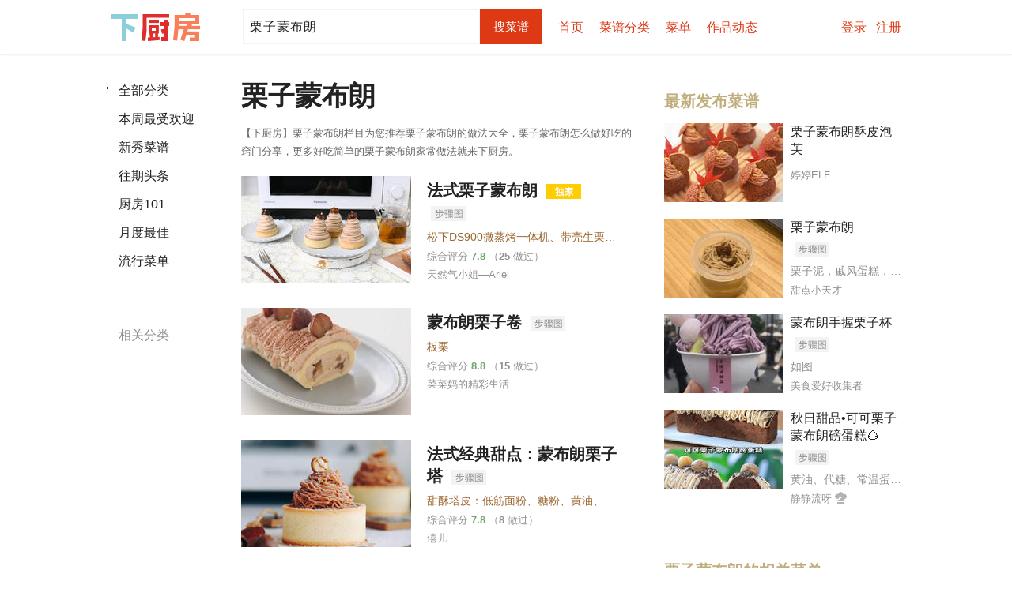

--- FILE ---
content_type: text/html;charset=UTF-8
request_url: https://www.xiachufang.com/category/1021369/
body_size: 9275
content:

<!DOCTYPE html>

<!--[if lt IE 7]> <html class="lt-ie9 lt-ie8 lt-ie7 show-anti-ie"> <![endif]-->
<!--[if IE 7]>    <html class="lt-ie9 lt-ie8 show-anti-ie"> <![endif]-->
<!--[if IE 8]>    <html xmlns:ng="http://angularjs.org" class="lt-ie9"> <![endif]-->
<!--[if gt IE 8]><!--> <html class=""> <!--<![endif]-->

<head>
  


    <title>【栗子蒙布朗的做法大全_栗子蒙布朗的家常做法_怎么做好吃】_下厨房</title>

    <meta charset="utf-8">
    <meta http-equiv="X-UA-Compatible" content="IE=edge,chrome=1">
    <meta http-equiv="content-type" content="text/html;charset=UTF-8;">
    <meta http-equiv="x-dns-prefetch-control" content="on">
    <link rel="dns-prefetch" href="//s.chuimg.com">
    <meta name="viewport" content="width=device-width">
    <meta name="apple-itunes-app" content="app-id=460979760"/>
    <meta name="baidu-site-verification" content="HNAbHIxmbo" />
    <meta name="renderer" content="webkit">
    <link href="https://s.chuimg.com/favicon.ico" rel="shortcut icon">

    <script src="//dup.baidustatic.com/js/ds.js"></script>
  

<link rel="canonical" href="https://www.xiachufang.com/category/1021369/">
<link rel="alternate" media="only screen and (max-width: 640px)" href="https://m.xiachufang.com/category/1021369/">
<link rel="alternate" media="handheld" href="https://m.xiachufang.com/category/1021369/">


<meta name="description" content="【下厨房】栗子蒙布朗栏目为您推荐栗子蒙布朗的做法大全，栗子蒙布朗怎么做好吃的窍门分享，更多好吃简单的栗子蒙布朗家常做法就来下厨房。">
<meta name="keywords" content="栗子蒙布朗的做法大全,栗子蒙布朗怎么做好吃,栗子蒙布朗的家常做法,栗子蒙布朗的菜谱大全">

  


<link href="//sv2.chuimg.com/dist/e44007688e27066ab2d6.css" rel="stylesheet" type="text/css">

<link href="//sv2.chuimg.com/dist/7f53399a074d1bc82e45.css" rel="stylesheet" type="text/css">

  <!--[if IE 8]>
  <script src="https://s.chuimg.com/js/2013/lib/es5-shim.min.js"></script>
  <script src="https://s.chuimg.com/js/2013/lib/es5-sham.min.js"></script>
  <script src="https://s.chuimg.com/js/2013/lib/console-polyfill.js"></script>
  <script>
    document.createElement('ng-include');
    document.createElement('ng-pluralize');
    document.createElement('ng-view');

    // Optionally these for CSS
    document.createElement('ng:include');
    document.createElement('ng:pluralize');
    document.createElement('ng:view');
  </script>
  <![endif]-->
  <script>
var _hmt = _hmt || [];
(function() {
  var hm = document.createElement("script");
  hm.src = "https://hm.baidu.com/hm.js?ecd4feb5c351cc02583045a5813b5142";
  var s = document.getElementsByTagName("script")[0];
  s.parentNode.insertBefore(hm, s);
})();
</script>

  

<script type="text/javascript">
  (function(para) {
    var p = para.sdk_url, n = para.name, w = window, d = document, s = 'script',x = null,y = null;
    if(typeof(w['sensorsDataAnalytic201505']) !== 'undefined') {
        return false;
    }
    w['sensorsDataAnalytic201505'] = n;
    w[n] = w[n] || function(a) {return function() {(w[n]._q = w[n]._q || []).push([a, arguments]);}};
    var ifs = ['track','quick','register','registerPage','registerOnce','clearAllRegister','trackSignup', 'trackAbtest', 'setProfile','setOnceProfile','appendProfile', 'incrementProfile', 'deleteProfile', 'unsetProfile', 'identify','login','logout','trackLink','clearAllRegister'];
    for (var i = 0; i < ifs.length; i++) {
      w[n][ifs[i]] = w[n].call(null, ifs[i]);
    }
    if (!w[n]._t) {
      x = d.createElement(s), y = d.getElementsByTagName(s)[0];
      x.async = 1;
      x.src = p;
      y.parentNode.insertBefore(x, y);
      w[n].para = para;
    }
  })({
      sdk_url: '//s.chuimg.com/upload/sensorsdata-1.12.18.min.js',
      name: 'sensors',
      server_url:('https:' == document.location.protocol ? 'https://' : 'http://') +'trackbeat.xiachufang.com/sa?project=xcf',
      heatmap_url: '//s.chuimg.com/upload/heatmap-1.12.18.min.js',
      heatmap: {
        clickmap:'default',
        scroll_notice_map: 'default'
      },
      debug_mode: false,
      use_client_time: true,
      use_app_track: true,
      show_log: false
    });
    function getCookie (name) {
      var arr = document.cookie.match(new RegExp('(^| )' + name + '=([^;]*)(;|$)'))
      if (arr != null) {
        return unescape(arr[2])
      }
      return ''
    }
    function getPDID () {
      var pdid = localStorage.getItem('xcf_pdid')
      if (!pdid) {
        pdid = Math.random().toString().slice(2, 15)
        localStorage.setItem('xcf_pdid', pdid)
      }
      return pdid
    }
    var userId = getCookie('user_id');
    var presetProperties = {
      $referrer: document.referrer,
      $referrer_host: document.referrer && document.referrer.split('/')[2],
      $url: location.href,
      $url_path: location.pathname,
      $title: document.title,
      $os: /ipad|iphone|ipod/i.test(navigator.userAgent) ? 'iOS' : 'Android',
      $ua: navigator.userAgent,
      pdid: getPDID()
    };
    if (userId) {
      sensors.login(userId);
      presetProperties['xcf_user_id'] = +userId
    }
    sensors.registerPage(presetProperties);
    sensors.quick('autoTrack', presetProperties);
</script>

  




<script type="text/javascript">
_gaq=[['_setAccount', 'UA-22069234-1'],
      ['_setCustomVar', 1, 'user', 'anonymous', 3],
      ['_setCustomVar', 4, 'dish_title', 'dish_title_2', 3],
      ['_setCustomVar', 5, 'recommend_recipe_list', 'recommend_recipe_list_1', 3],
      ['_trackPageview'],['_trackPageLoadTime']];


(function(){
    var ga = document.createElement('script');
    ga.type = 'text/javascript';
    ga.async = true;
    ga.src = ('https:' == document.location.protocol ? 'https://ssl' : 'http://www') + '.google-analytics.com/ga.js';
    var s = document.getElementsByTagName('script')[0]; s.parentNode.insertBefore(ga, s);
})()
</script>

</head>



<body>

<!--[if IE]>
<div class="anti-ie hidden">
  <div class="wrapper">
    <div class="collapsed">
    啊！页面乱了！因为下厨房不再支持IE8以下版本，我们推荐你<a target="_blank" href="https://ie.microsoft.com" rel="nofollow">更新你的浏览器</a>，或使用<a href="https://www.baidu.com/s?wd=%E6%B5%8F%E8%A7%88%E5%99%A8" rel="nofollow" target="_blank">其他浏览器</a>。
    <a href="javascript:void(0)" class="button open">为什么</a>
    </div>

    <div class="expanded pure-g hidden">
      <div class="pure-u-1-4">
        <div class="title bold-font">
        IE的故事
        </div>
      </div>
      <div class="pure-u-1-2">
        <div class="story ">
          <img src="https://s.chuimg.com/pic/2013/ie-story.png" alt="IE的故事">
        </div>
      </div>
      <div class="pure-u-1-4 align-right">
        <a href="javascript:void(0)" class="normal-font gray-link close">关闭</a>
      </div>
    </div>
  </div>
</div>
<![endif]-->

<div class="popup-layer">

</div>

<div class="topbar-outer has-bottom-border">
  <div class="topbar-container">
    <div class="topbar">
      




  <div class="pure-g">
    <div class="pure-u-1-6">
      <a href="/" class="logo">下厨房</a>
    </div>
    <div class="pure-u-5-6">
      <div class="float-left">
          <form class="search" action="/search/">
              <input type="text" name="keyword" class="typeahead float-left" value="栗子蒙布朗" placeholder="搜索菜谱、食材">
              <input type="hidden" name="cat" value="1001">
              <input type="submit" value="搜菜谱" class="button float-left">
          </form>
      </div>
      <div class="float-left">
          <ul class="site-nav plain pure-g">
            <li class="pure-u"><a href="/" data-ga-event="公共页面/导航栏/$text">首页</a></li>
            <li class="topbar-cats pure-u">
            <a href="/category/" class="block-link" data-ga-event="公共页面/导航栏/$text"><span>菜谱分类</span></a>
            <div class="topbar-cats-submenu hidden">
              <div class="topbar-cats-submenu-bg">
              
                
                <ul class="plain">
                    <li class='topbar-cat-head'>常用主题</li>
                    <li><a href="/category/40076/" title="家常菜菜谱大全" data-ga-event="公共页面/导航栏/$text">家常菜</a></li>
                    <li><a href="/category/40077/" title="快手菜菜谱大全" data-ga-event="公共页面/导航栏/$text">快手菜</a></li>
                    <li><a href="/category/40078/" title="下饭菜菜谱大全" data-ga-event="公共页面/导航栏/$text">下饭菜</a></li>
                    <li><a href="/category/40071/" title="早餐菜谱大全" data-ga-event="公共页面/导航栏/$text">早餐</a></li>
                    <li><a href="/category/30048/" title="减肥菜谱大全" data-ga-event="公共页面/导航栏/$text">减肥</a></li>
                    <li><a href="/category/20130/" title="汤羹菜谱大全" data-ga-event="公共页面/导航栏/$text">汤羹</a></li>
                    <li><a href="/category/51761/" title="烘焙菜谱大全" data-ga-event="公共页面/导航栏/$text">烘焙</a></li>
                    <li><a href="/category/40073/" title="小吃菜谱大全" data-ga-event="公共页面/导航栏/$text">小吃</a></li>
                </ul>
                <ul class="plain">
                    <li class='topbar-cat-head'>常见食材</li>
                    <li><a href="/category/731/" title="猪肉做法大全" data-ga-event="公共页面/导航栏/$text">猪肉</a></li>
                    <li><a href="/category/1136/" title="鸡肉做法大全" data-ga-event="公共页面/导航栏/$text">鸡肉</a></li>
                    <li><a href="/category/1445/" title="牛肉做法大全" data-ga-event="公共页面/导航栏/$text">牛肉</a></li>
                    <li><a href="/category/957/" title="鱼做法大全" data-ga-event="公共页面/导航栏/$text">鱼</a></li>
                    <li><a href="/category/394/" title="鸡蛋做法大全" data-ga-event="公共页面/导航栏/$text">鸡蛋</a></li>
                    <li><a href="/category/206/" title="土豆做法大全" data-ga-event="公共页面/导航栏/$text">土豆</a></li>
                    <li><a href="/category/178/" title="茄子做法大全" data-ga-event="公共页面/导航栏/$text">茄子</a></li>
                    <li><a href="/category/80/" title="豆腐做法大全" data-ga-event="公共页面/导航栏/$text">豆腐</a></li>
                </ul>
                <ul class="plain">
                    <li class='topbar-cat-head'>时令食材</li>
                    <li>
                    <a href="/category/4359/" title="萝卜做法大全" data-ga-event="公共页面/导航栏/$text">萝卜</a>
                    <span class="topbar-cat-score">
                        9.7
                    </span>
                    </li>
                    <li>
                    <a href="/category/1128/" title="草莓做法大全" data-ga-event="公共页面/导航栏/$text">草莓</a>
                    <span class="topbar-cat-score">
                        9.5
                    </span>
                    </li>
                    <li>
                    <a href="/category/1105/" title="白菜做法大全" data-ga-event="公共页面/导航栏/$text">白菜</a>
                    <span class="topbar-cat-score">
                        9.4
                    </span>
                    </li>
                    <li>
                    <a href="/category/886/" title="芋头做法大全" data-ga-event="公共页面/导航栏/$text">芋头</a>
                    <span class="topbar-cat-score">
                        8.1
                    </span>
                    </li>
                    <li>
                    <a href="/category/747/" title="红薯做法大全" data-ga-event="公共页面/导航栏/$text">红薯</a>
                    <span class="topbar-cat-score">
                        7.0
                    </span>
                    </li>
                    <li>
                    <a href="/category/731/" title="猪肉做法大全" data-ga-event="公共页面/导航栏/$text">猪肉</a>
                    <span class="topbar-cat-score">
                        6.7
                    </span>
                    </li>
                    <li>
                    <a href="/category/211/" title="菠菜做法大全" data-ga-event="公共页面/导航栏/$text">菠菜</a>
                    <span class="topbar-cat-score">
                        6.6
                    </span>
                    </li>
                    <li>
                    <a href="/category/1138/" title="青菜做法大全" data-ga-event="公共页面/导航栏/$text">青菜</a>
                    <span class="topbar-cat-score">
                        6.5
                    </span>
                    </li>
                </ul>
                <div class="topbar-cats-submenu-bottom"><a href="/category/" data-ga-event="公共页面/导航栏/$text">查看全部分类</a></div>
              
              </div>
            </div>
            </li>
            <li class="pure-u"><a href="/explore/menu/collect/" data-ga-event="公共页面/导航栏/$text">菜单</a></li>
            <li class="pure-u"><a href="/activity/" data-ga-event="公共页面/导航栏/$text" rel="nofollow">作品动态</a></li>
          </ul>
        </div>
        <div class="float-right clearfix">
          <div class="user-action">
              <a href="/auth/login/" data-ga-event="公共页面/导航栏/$text" rel="nofollow">登录</a>&nbsp;&nbsp;
              <a href="/auth/apply/" data-ga-event="公共页面/导航栏/$text" rel="nofollow">注册</a>
          </div>
      </div>
    </div>
  </div>


    </div>
  </div>
</div>




<div class="page-outer">
  <!--begin of page-container-->
  <div class="page-container">
    
    
      
      <div class="pure-g">
        <!-- begin of main-panel -->
        <div class="pure-u-2-3 main-panel">
          

<div class="white-bg block">
  <div class="pure-g">
    <div class="pure-u-1-4 search-left-nav">
      <ul class="plain list search-left-nav-list">
        <li><a href="/category/">全部分类</a></li>
        <li><a href="/explore/">本周最受欢迎</a></li>
        <li><a href="/explore/rising/">新秀菜谱</a></li>
        <li><a href="/explore/head/">往期头条</a></li>
        <li><a href="/explore/honor/">厨房101</a></li>
        <li><a href="/explore/monthhonor/">月度最佳</a></li>
        <li><a href="/explore/menu/pop/">流行菜单</a></li>
      </ul>

      <div class="pop-keywords">
        <p class="gray-font">相关分类</p>
        <ul class="plain list normal-font">

        </ul>
      </div>
    </div>

      <div class="pure-u-3-4 search-result-list">
        <h1 class="page-title">栗子蒙布朗</h1>
          <p class="font13 mb20 keyword-desc">【下厨房】栗子蒙布朗栏目为您推荐栗子蒙布朗的做法大全，栗子蒙布朗怎么做好吃的窍门分享，更多好吃简单的栗子蒙布朗家常做法就来下厨房。</p>
        
<div class="normal-recipe-list">
    <ul class="list">
        <li>
        

<div class="recipe recipe-215-horizontal pure-g image-link display-block">
    <a href="/recipe/105993158/" data-click-tracking-url="" data-expose-tracking-url="" target="_blank">
        <div class="cover pure-u">
                <img src="[data-uri]" data-src="https://i2.chuimg.com/6e482bb27fd94256851ec0fe23c73a28_1680w_1120h.jpg?imageView2/1/w/215/h/136/interlace/1/q/75" width="215" height="136" alt="法式栗子蒙布朗" />
        </div>
    </a>
    <div class="info pure-u">
        <p class="name">
            <a href="/recipe/105993158/" data-click-tracking-url="" data-expose-tracking-url="" target="_blank">
                法式栗子蒙布朗
            </a>

            <i class="exclusive-icon ml5"></i>

            <i class="step-icon ml5"></i>
        </p>
        <p class="ing ellipsis">
            <span>松下DS900微蒸烤一体机</span>、<span>带壳生栗子</span>、<a href="/category/2438/" target="_blank">水</a>、<a href="/category/1871/" target="_blank">黄油</a>、<a href="/category/2181/" target="_blank">糖粉</a>、<a href="/category/1805/" target="_blank">盐</a>、<a href="/category/5365/" target="_blank">蛋液</a>、<a href="/category/1012142/" target="_blank">低粉</a>、<a href="/category/5301/" target="_blank">杏仁粉</a>、<span>自制栗子泥</span>、<a href="/category/2316/" target="_blank">牛奶</a>、<a href="/category/1597/" target="_blank">朗姆酒</a>、<a href="/category/5437/" target="_blank">吉利丁片</a>、<a href="/category/2138/" target="_blank">淡奶油</a>、<a href="/category/2181/" target="_blank">糖粉</a>、<a href="/category/2138/" target="_blank">淡奶油</a>、<a href="/category/2181/" target="_blank">糖粉</a>、<span>马斯卡彭芝士</span>、<a href="/category/5189/" target="_blank">香草荚</a>、<a href="/category/1871/" target="_blank">黄油</a>、<a href="/category/2181/" target="_blank">糖粉</a>、<span>自制栗子泥</span>
        </p>
        <p class="stats">
            综合评分&nbsp;<span class="score bold green-font">7.8</span>&nbsp;（<span class="bold score">25</span>&nbsp;做过）
        </p>
        <p class="author">
                <a href="/cook/100459533/" class="gray-font" target="_blank">天然气小姐—Ariel</a>
        </p>
    </div>
</div>

        </li>
        <li>
        

<div class="recipe recipe-215-horizontal pure-g image-link display-block">
    <a href="/recipe/104156180/" data-click-tracking-url="" data-expose-tracking-url="" target="_blank">
        <div class="cover pure-u">
                <img src="[data-uri]" data-src="https://i2.chuimg.com/0a0d3f1cc3324bf8aca56c9990d18526_1280w_720h.jpg?imageView2/1/w/215/h/136/interlace/1/q/75" width="215" height="136" alt="蒙布朗栗子卷" />
        </div>
    </a>
    <div class="info pure-u">
        <p class="name">
            <a href="/recipe/104156180/" data-click-tracking-url="" data-expose-tracking-url="" target="_blank">
                蒙布朗栗子卷
            </a>


            <i class="step-icon ml5"></i>
        </p>
        <p class="ing ellipsis">
            <a href="/category/235/" target="_blank">板栗</a>
        </p>
        <p class="stats">
            综合评分&nbsp;<span class="score bold green-font">8.8</span>&nbsp;（<span class="bold score">15</span>&nbsp;做过）
        </p>
        <p class="author">
                <a href="/cook/105323909/" class="gray-font" target="_blank">菜菜妈的精彩生活</a>
        </p>
    </div>
</div>

        </li>
        <li>
        

<div class="recipe recipe-215-horizontal pure-g image-link display-block">
    <a href="/recipe/105984244/" data-click-tracking-url="" data-expose-tracking-url="" target="_blank">
        <div class="cover pure-u">
                <img src="[data-uri]" data-src="https://i2.chuimg.com/c13356db45c54eb9bb6d9540d26b8bfb_4096w_2730h.jpg?imageView2/1/w/215/h/136/interlace/1/q/75" width="215" height="136" alt="法式经典甜点：蒙布朗栗子塔" />
        </div>
    </a>
    <div class="info pure-u">
        <p class="name">
            <a href="/recipe/105984244/" data-click-tracking-url="" data-expose-tracking-url="" target="_blank">
                法式经典甜点：蒙布朗栗子塔
            </a>


            <i class="step-icon ml5"></i>
        </p>
        <p class="ing ellipsis">
            <span>甜酥塔皮：低筋面粉</span>、<a href="/category/2181/" target="_blank">糖粉</a>、<a href="/category/1871/" target="_blank">黄油</a>、<a href="/category/25/" target="_blank">蛋黄</a>、<span>栗子内陷：栗子泥</span>、<a href="/category/25/" target="_blank">蛋黄</a>、<a href="/category/2054/" target="_blank">细砂糖</a>、<a href="/category/2316/" target="_blank">牛奶</a>、<a href="/category/1282/" target="_blank">低筋面粉</a>、<span>栗子奶油：栗子泥</span>、<a href="/category/2138/" target="_blank">淡奶油</a>、<span>糖渍栗子</span>
        </p>
        <p class="stats">
            综合评分&nbsp;<span class="score bold green-font">7.8</span>&nbsp;（<span class="bold score">8</span>&nbsp;做过）
        </p>
        <p class="author">
                <a href="/cook/104413099/" class="gray-font" target="_blank">僖儿</a>
        </p>
    </div>
</div>

        </li>
        <li>
        

<div class="recipe recipe-215-horizontal pure-g image-link display-block">
    <a href="/recipe/102127815/" data-click-tracking-url="" data-expose-tracking-url="" target="_blank">
        <div class="cover pure-u">
                <img src="[data-uri]" data-src="https://i2.chuimg.com/01dbf0b8928b11e6b87c0242ac110003_1620w_1080h.jpg?imageView2/1/w/215/h/136/interlace/1/q/75" width="215" height="136" alt="黑糖栗子蒙布朗" />
        </div>
    </a>
    <div class="info pure-u">
        <p class="name">
            <a href="/recipe/102127815/" data-click-tracking-url="" data-expose-tracking-url="" target="_blank">
                黑糖栗子蒙布朗
            </a>

            <i class="exclusive-icon ml5"></i>

            <i class="step-icon ml5"></i>
        </p>
        <p class="ing ellipsis">
            <a href="/category/1871/" target="_blank">黄油</a>、<a href="/category/2181/" target="_blank">糖粉</a>、<a href="/category/25/" target="_blank">蛋黄</a>、<a href="/category/1282/" target="_blank">低筋面粉</a>、<span>香草精</span>、<a href="/category/1871/" target="_blank">黄油</a>、<a href="/category/2103/" target="_blank">白砂糖</a>、<a href="/category/5365/" target="_blank">蛋液</a>、<a href="/category/5301/" target="_blank">杏仁粉</a>、<a href="/category/235/" target="_blank">栗子</a>、<a href="/category/5296/" target="_blank">淡奶油</a>、<span>黑糖粉（红糖，黄糖也可以）</span>、<span>栗子泥</span>、<span>栗子泥</span>、<a href="/category/1871/" target="_blank">黄油</a>、<a href="/category/2316/" target="_blank">牛奶</a>、<a href="/category/474/" target="_blank">榛子</a>、<span>防潮糖粉</span>、<span>金箔（可可粉）</span>
        </p>
        <p class="stats">
            综合评分&nbsp;<span class="score bold green-font">6.9</span>&nbsp;（<span class="bold score">16</span>&nbsp;做过）
        </p>
        <p class="author">
                <a href="/cook/10669972/" class="gray-font" target="_blank">_欢某某</a>
        </p>
    </div>
</div>

        </li>
        <li>
        

<div class="recipe recipe-215-horizontal pure-g image-link display-block">
    <a href="/recipe/102143300/" data-click-tracking-url="" data-expose-tracking-url="" target="_blank">
        <div class="cover pure-u">
                <img src="[data-uri]" data-src="https://i2.chuimg.com/e48d9b7ca58d11e6bc9d0242ac110002_1080w_1161h.jpg?imageView2/1/w/215/h/136/interlace/1/q/75" width="215" height="136" alt="蒙布朗栗子泥" />
        </div>
    </a>
    <div class="info pure-u">
        <p class="name">
            <a href="/recipe/102143300/" data-click-tracking-url="" data-expose-tracking-url="" target="_blank">
                蒙布朗栗子泥
            </a>


            <i class="step-icon ml5"></i>
        </p>
        <p class="ing ellipsis">
            <a href="/category/235/" target="_blank">栗子</a>、<a href="/category/2073/" target="_blank">糖</a>、<a href="/category/2316/" target="_blank">牛奶</a>、<span>无盐黄油</span>、<span>栗子酱</span>、<a href="/category/1597/" target="_blank">朗姆酒</a>、<a href="/category/5296/" target="_blank">鲜奶油</a>、<span>无盐黄油</span>
        </p>
        <p class="stats">
            综合评分&nbsp;<span class="score bold green-font">7.0</span>&nbsp;（<span class="bold score">19</span>&nbsp;做过）
        </p>
        <p class="author">
                <a href="/cook/108883030/" class="gray-font" target="_blank">Moipatisserie</a>
        </p>
    </div>
</div>

        </li>
        <li>
        

<div class="recipe recipe-215-horizontal pure-g image-link display-block">
    <a href="/recipe/100452777/" data-click-tracking-url="" data-expose-tracking-url="" target="_blank">
        <div class="cover pure-u">
                <img src="[data-uri]" data-src="https://i2.chuimg.com/28cffd6488df11e6b87c0242ac110003_4608w_3072h.jpg?imageView2/1/w/215/h/136/interlace/1/q/75" width="215" height="136" alt="『三重栗子』蒙布朗蛋糕卷" />
        </div>
    </a>
    <div class="info pure-u">
        <p class="name">
            <a href="/recipe/100452777/" data-click-tracking-url="" data-expose-tracking-url="" target="_blank">
                『三重栗子』蒙布朗蛋糕卷
            </a>

            <i class="exclusive-icon ml5"></i>

        </p>
        <p class="ing ellipsis">
            <span>蛋糕卷</span>、<a href="/category/25/" target="_blank">蛋黄</a>、<a href="/category/1899/" target="_blank">玉米油</a>、<span>水（煮栗子的糖水也可以，适当减糖）</span>、<a href="/category/1282/" target="_blank">低筋面粉</a>、<a href="/category/4088/" target="_blank">蛋白</a>、<a href="/category/2073/" target="_blank">糖</a>、<span>栗子慕斯奶油</span>、<span>巧克力栗子蒙布朗</span>、<span>装饰用栗子</span>
        </p>
        <p class="stats">
            综合评分&nbsp;<span class="score bold green-font">8.5</span>&nbsp;（<span class="bold score">20</span>&nbsp;做过）
        </p>
        <p class="author">
                <a href="/cook/101598866/" class="gray-font" target="_blank">Icey李李李李李</a>
        </p>
    </div>
</div>

        </li>
        <li>
        

<div class="recipe recipe-215-horizontal pure-g image-link display-block">
    <a href="/recipe/103902328/" data-click-tracking-url="" data-expose-tracking-url="" target="_blank">
        <div class="cover pure-u">
                <img src="[data-uri]" data-src="https://i2.chuimg.com/f7ea335dd1dc4519858bc959659104b1_390w_585h.jpg?imageView2/1/w/215/h/136/interlace/1/q/75" width="215" height="136" alt="王道蒙布朗｜栗子蛋糕塔" />
        </div>
    </a>
    <div class="info pure-u">
        <p class="name">
            <a href="/recipe/103902328/" data-click-tracking-url="" data-expose-tracking-url="" target="_blank">
                王道蒙布朗｜栗子蛋糕塔
            </a>


            <i class="step-icon ml5"></i>
        </p>
        <p class="ing ellipsis">
            <a href="/category/5388/" target="_blank">全蛋</a>、<span>上白糖</span>、<a href="/category/1282/" target="_blank">低筋面粉</a>、<a href="/category/5352/" target="_blank">香草</a>、<a href="/category/2316/" target="_blank">牛奶</a>、<span>太白胡麻油</span>、<span>栗子酱</span>、<a href="/category/1597/" target="_blank">朗姆酒</a>、<a href="/category/5296/" target="_blank">奶油</a>、<a href="/category/235/" target="_blank">板栗</a>
        </p>
        <p class="stats">
            综合评分&nbsp;<span class="score bold green-font">6.8</span>&nbsp;（<span class="bold score">12</span>&nbsp;做过）
        </p>
        <p class="author">
                <a href="/cook/135730663/" class="gray-font" target="_blank">cotta官方</a>
        </p>
    </div>
</div>

        </li>
        <li>
        

<div class="recipe recipe-215-horizontal pure-g image-link display-block">
    <a href="/recipe/194532/" data-click-tracking-url="" data-expose-tracking-url="" target="_blank">
        <div class="cover pure-u">
                <img src="[data-uri]" data-src="https://i2.chuimg.com/354e258a872611e6a9a10242ac110002_690w_544h.jpg?imageView2/1/w/215/h/136/interlace/1/q/75" width="215" height="136" alt="蒙布朗风栗子蛋糕" />
        </div>
    </a>
    <div class="info pure-u">
        <p class="name">
            <a href="/recipe/194532/" data-click-tracking-url="" data-expose-tracking-url="" target="_blank">
                蒙布朗风栗子蛋糕
            </a>


        </p>
        <p class="ing ellipsis">
            <span>栗子泥</span>、<a href="/category/1012142/" target="_blank">低粉</a>、<a href="/category/1012692/" target="_blank">粟粉</a>、<a href="/category/2138/" target="_blank">淡奶油</a>、<span>小号蛋白</span>、<a href="/category/2073/" target="_blank">糖</a>、<span>小号蛋黄</span>、<a href="/category/5214/" target="_blank">融化黄油</a>、<a href="/category/1709/" target="_blank">可可粉</a>、<a href="/category/2438/" target="_blank">水</a>、<a href="/category/1597/" target="_blank">朗姆酒</a>、<a href="/category/2181/" target="_blank">糖粉</a>
        </p>
        <p class="stats">
            综合评分&nbsp;<span class="score bold green-font">7.2</span>&nbsp;（<span class="bold score">159</span>&nbsp;做过）
        </p>
        <p class="author">
                <a href="/cook/10094658/" class="gray-font" target="_blank">.呦呦.</a>
        </p>
    </div>
</div>

        </li>
        <li>
        

<div class="recipe recipe-215-horizontal pure-g image-link display-block">
    <a href="/recipe/107434428/" data-click-tracking-url="" data-expose-tracking-url="" target="_blank">
        <div class="cover pure-u">
                <img src="[data-uri]" data-src="https://i2.chuimg.com/f289c2b88f3147f1b91d0212c2df49a3_1921w_2560h.jpg?imageView2/1/w/215/h/136/interlace/1/q/75" width="215" height="136" alt="秋日甜品•可可栗子蒙布朗磅蛋糕🌰" />
        </div>
    </a>
    <div class="info pure-u">
        <p class="name">
            <a href="/recipe/107434428/" data-click-tracking-url="" data-expose-tracking-url="" target="_blank">
                秋日甜品•可可栗子蒙布朗磅蛋糕🌰
            </a>


            <i class="step-icon ml5"></i>
        </p>
        <p class="ing ellipsis">
            <a href="/category/1871/" target="_blank">黄油</a>、<span>代糖</span>、<span>常温蛋液</span>、<a href="/category/1012143/" target="_blank">低筋粉</a>、<a href="/category/1709/" target="_blank">可可粉</a>、<a href="/category/1977/" target="_blank">泡打粉</a>、<span>熟栗子肉</span>、<span>栗子泥</span>、<a href="/category/2138/" target="_blank">淡奶油</a>、<span>黑巧克力碎</span>、<span>熟栗子</span>
        </p>
        <p class="stats">
            <span class="bold score">0</span>&nbsp;做过
        </p>
        <p class="author">
                <a href="/cook/115951593/" class="gray-font" target="_blank">静静流呀</a>
                    <a href="/feature/cook/master/" class="icon icon-cooker" target="_blank"></a>
        </p>
    </div>
</div>

        </li>
        <li>
        

<div class="recipe recipe-215-horizontal pure-g image-link display-block">
    <a href="/recipe/107244960/" data-click-tracking-url="" data-expose-tracking-url="" target="_blank">
        <div class="cover pure-u">
                <img src="[data-uri]" data-src="https://i2.chuimg.com/95b99308bb414d06a20a6cab6b20aa48_1921w_2560h.jpg?imageView2/1/w/215/h/136/interlace/1/q/75" width="215" height="136" alt="蒙布朗栗子奶油蛋糕" />
        </div>
    </a>
    <div class="info pure-u">
        <p class="name">
            <a href="/recipe/107244960/" data-click-tracking-url="" data-expose-tracking-url="" target="_blank">
                蒙布朗栗子奶油蛋糕
            </a>


            <i class="step-icon ml5"></i>
        </p>
        <p class="ing ellipsis">
            <a href="/category/1899/" target="_blank">玉米油</a>、<a href="/category/2316/" target="_blank">牛奶</a>、<a href="/category/1282/" target="_blank">低筋面粉</a>、<a href="/category/25/" target="_blank">蛋黄</a>、<a href="/category/1002086/" target="_blank">蛋清</a>、<a href="/category/2054/" target="_blank">细砂糖</a>、<a href="/category/2138/" target="_blank">淡奶油</a>、<a href="/category/2054/" target="_blank">细砂糖</a>、<span>栗子泥</span>、<span>栗子泥</span>、<a href="/category/1871/" target="_blank">黄油</a>、<a href="/category/2138/" target="_blank">淡奶油</a>、<a href="/category/1597/" target="_blank">朗姆酒</a>
        </p>
        <p class="stats">
            <span class="bold score">2</span>&nbsp;做过
        </p>
        <p class="author">
                <a href="/cook/103627979/" class="gray-font" target="_blank">是小N吖</a>
        </p>
    </div>
</div>

        </li>
        <li>
        

<div class="recipe recipe-215-horizontal pure-g image-link display-block">
    <a href="/recipe/107530799/" data-click-tracking-url="" data-expose-tracking-url="" target="_blank">
        <div class="cover pure-u">
                <img src="[data-uri]" data-src="https://i2.chuimg.com/ccd8371e5aa44496a83d82fde4aea639_1280w_1706h.jpg?imageView2/1/w/215/h/136/interlace/1/q/75" width="215" height="136" alt="栗子蒙布朗" />
        </div>
    </a>
    <div class="info pure-u">
        <p class="name">
            <a href="/recipe/107530799/" data-click-tracking-url="" data-expose-tracking-url="" target="_blank">
                栗子蒙布朗
            </a>


            <i class="step-icon ml5"></i>
        </p>
        <p class="ing ellipsis">
            <span>栗子泥，戚风蛋糕，栗子奶油，裱花嘴</span>
        </p>
        <p class="stats">
            <span class="bold score">0</span>&nbsp;做过
        </p>
        <p class="author">
                <a href="/cook/171840450/" class="gray-font" target="_blank">甜点小天才</a>
        </p>
    </div>
</div>

        </li>
        <li>
        

<div class="recipe recipe-215-horizontal pure-g image-link display-block">
    <a href="/recipe/106583221/" data-click-tracking-url="" data-expose-tracking-url="" target="_blank">
        <div class="cover pure-u">
                <img src="[data-uri]" data-src="https://i2.chuimg.com/888b9d467111484bade9de3d405ca302_960w_1280h.jpg?imageView2/1/w/215/h/136/interlace/1/q/75" width="215" height="136" alt="复刻Chef Julien Albarez的蒙布朗栗子磅蛋糕🌰" />
        </div>
    </a>
    <div class="info pure-u">
        <p class="name">
            <a href="/recipe/106583221/" data-click-tracking-url="" data-expose-tracking-url="" target="_blank">
                复刻Chef Julien Albarez的蒙布朗栗子磅蛋糕🌰
            </a>


            <i class="step-icon ml5"></i>
        </p>
        <p class="ing ellipsis">
            <span>栗子磅蛋糕面糊</span>、<span>白兰地糖浆</span>
        </p>
        <p class="stats">
            <span class="bold score">4</span>&nbsp;做过
        </p>
        <p class="author">
                <a href="/cook/153646532/" class="gray-font" target="_blank">圆滚滚米米君</a>
        </p>
    </div>
</div>

        </li>
        <li>
        

<div class="recipe recipe-215-horizontal pure-g image-link display-block">
    <a href="/recipe/100624925/" data-click-tracking-url="" data-expose-tracking-url="" target="_blank">
        <div class="cover pure-u">
                <img src="[data-uri]" data-src="https://i2.chuimg.com/06eac1dc8a0311e6a9a10242ac110002_900w_675h.jpg?imageView2/1/w/215/h/136/interlace/1/q/75" width="215" height="136" alt="蒙布朗栗子蛋糕" />
        </div>
    </a>
    <div class="info pure-u">
        <p class="name">
            <a href="/recipe/100624925/" data-click-tracking-url="" data-expose-tracking-url="" target="_blank">
                蒙布朗栗子蛋糕
            </a>


            <i class="step-icon ml5"></i>
        </p>
        <p class="ing ellipsis">
            <a href="/category/4088/" target="_blank">蛋白</a>、<a href="/category/2103/" target="_blank">白砂糖</a>、<a href="/category/2181/" target="_blank">糖粉</a>、<span>熟栗子</span>、<a href="/category/1871/" target="_blank">黄油</a>、<span>栗子蓉</span>、<a href="/category/1597/" target="_blank">朗姆酒</a>、<a href="/category/5296/" target="_blank">鲜奶油</a>、<a href="/category/2103/" target="_blank">白砂糖</a>、<span>香草荚</span>
        </p>
        <p class="stats">
            综合评分&nbsp;<span class="score bold green-font">8.0</span>&nbsp;（<span class="bold score">19</span>&nbsp;做过）
        </p>
        <p class="author">
                <a href="/cook/102435312/" class="gray-font" target="_blank">下厨房用户_ps3u</a>
        </p>
    </div>
</div>

        </li>
        <li>
        

<div class="recipe recipe-215-horizontal pure-g image-link display-block">
    <a href="/recipe/106583984/" data-click-tracking-url="" data-expose-tracking-url="" target="_blank">
        <div class="cover pure-u">
                <img src="[data-uri]" data-src="https://i2.chuimg.com/c69a4b6206624cf8b67787a19cd5685e_1024w_683h.jpg?imageView2/1/w/215/h/136/interlace/1/q/75" width="215" height="136" alt="秋季热销款 | 味道非常好的蒙布朗栗子蛋糕！" />
        </div>
    </a>
    <div class="info pure-u">
        <p class="name">
            <a href="/recipe/106583984/" data-click-tracking-url="" data-expose-tracking-url="" target="_blank">
                秋季热销款 | 味道非常好的蒙布朗栗子蛋糕！
            </a>


            <i class="step-icon ml5"></i>
        </p>
        <p class="ing ellipsis">
            <span>蛋白饼</span>、<a href="/category/1002086/" target="_blank">蛋清</a>、<a href="/category/2073/" target="_blank">糖</a>、<a href="/category/5348/" target="_blank">柠檬汁</a>、<span>栗子奶油</span>、<span>栗子泥</span>、<a href="/category/1871/" target="_blank">黄油</a>、<a href="/category/2138/" target="_blank">淡奶油</a>、<a href="/category/2073/" target="_blank">糖</a>、<a href="/category/1597/" target="_blank">朗姆酒</a>、<span>奶油馅</span>、<a href="/category/2073/" target="_blank">糖</a>、<a href="/category/2138/" target="_blank">淡奶油</a>、<a href="/category/2083/" target="_blank">香草精</a>
        </p>
        <p class="stats">
            <span class="bold score">2</span>&nbsp;做过
        </p>
        <p class="author">
                <a href="/cook/151096202/" class="gray-font" target="_blank">做蛋糕小伙</a>
        </p>
    </div>
</div>

        </li>
        <li>
        

<div class="recipe recipe-215-horizontal pure-g image-link display-block">
    <a href="/recipe/104631826/" data-click-tracking-url="" data-expose-tracking-url="" target="_blank">
        <div class="cover pure-u">
                <img src="[data-uri]" data-src="https://i2.chuimg.com/548fbaba3072415b9fcef43d1977b9bd_4032w_3024h.jpg?imageView2/1/w/215/h/136/interlace/1/q/75" width="215" height="136" alt="栗子蒙布朗" />
        </div>
    </a>
    <div class="info pure-u">
        <p class="name">
            <a href="/recipe/104631826/" data-click-tracking-url="" data-expose-tracking-url="" target="_blank">
                栗子蒙布朗
            </a>


            <i class="step-icon ml5"></i>
        </p>
        <p class="ing ellipsis">
            <span>塔壳</span>、<span>杏仁奶油</span>、<span>栗子泥</span>、<a href="/category/1871/" target="_blank">黄油</a>、<a href="/category/2316/" target="_blank">牛奶</a>、<span>糖水栗子</span>
        </p>
        <p class="stats">
            <span class="bold score">0</span>&nbsp;做过
        </p>
        <p class="author">
                <a href="/cook/141323737/" class="gray-font" target="_blank">佳佳n</a>
        </p>
    </div>
</div>

        </li>
    </ul>
</div>

        <div class="pager">
          <span class="prev">上一页</span><span class="now">1</span><a href="/category/1021369/?page=2">2</a><a href="/category/1021369/?page=2" class="next">下一页</a>
        </div>
      </div>

  </div>
</div>


          <div id="main-panel-bottom"></div>
        </div>
        <!-- end of main-panel -->

        <!-- begin of right-panel -->
        <div class="pure-u-1-3 right-panel">
          
  

  
  

  
  

  



<div class="block">
    <div class="title-bar"><div class="title">最新发布菜谱</div></div>
    <div class="recipe-menus">
        <div class="normal-recipe-list">
            <ul class="list">
                <li>

<div class="recipe recipe-150-horizontal pure-g image-link display-block">
    <a href="/recipe/107648578/?recipe_type=1&amp;page_scene=6" data-click-tracking-url="" data-expose-tracking-url="" target="_blank">
        <div class="cover pure-u">
                <img src="https://i2.chuimg.com/e165777923094c6f83a8c0237a6b2f4c_1440w_2560h.jpg?imageView2/1/w/150/h/100/interlace/1/q/75" width="150" height="100" alt="栗子蒙布朗酥皮泡芙" />
        </div>
    </a>
    <div class="info pure-u">
        <p class="name">
            <a href="/recipe/107648578/?recipe_type=1&amp;page_scene=6" data-click-tracking-url="" data-expose-tracking-url="" target="_blank">
                栗子蒙布朗酥皮泡芙
            </a>


        </p>
        <p class="ing ellipsis">
            
        </p>
        <p class="stats">
            <span class="bold score">0</span>&nbsp;做过
        </p>
        <p class="author">
                <a href="/cook/111177961/" class="gray-font" target="_blank">婷婷ELF</a>
        </p>
    </div>
</div>
</li>
                <li>

<div class="recipe recipe-150-horizontal pure-g image-link display-block">
    <a href="/recipe/107530799/" data-click-tracking-url="" data-expose-tracking-url="" target="_blank">
        <div class="cover pure-u">
                <img src="https://i2.chuimg.com/ccd8371e5aa44496a83d82fde4aea639_1280w_1706h.jpg?imageView2/1/w/150/h/100/interlace/1/q/75" width="150" height="100" alt="栗子蒙布朗" />
        </div>
    </a>
    <div class="info pure-u">
        <p class="name">
            <a href="/recipe/107530799/" data-click-tracking-url="" data-expose-tracking-url="" target="_blank">
                栗子蒙布朗
            </a>


            <i class="step-icon ml5"></i>
        </p>
        <p class="ing ellipsis">
            <span>栗子泥，戚风蛋糕，栗子奶油，裱花嘴</span>
        </p>
        <p class="stats">
            <span class="bold score">0</span>&nbsp;做过
        </p>
        <p class="author">
                <a href="/cook/171840450/" class="gray-font" target="_blank">甜点小天才</a>
        </p>
    </div>
</div>
</li>
                <li>

<div class="recipe recipe-150-horizontal pure-g image-link display-block">
    <a href="/recipe/107519153/" data-click-tracking-url="" data-expose-tracking-url="" target="_blank">
        <div class="cover pure-u">
                <img src="https://i2.chuimg.com/f089a3cf977247f9adf77271a0905e78_995w_1326h.jpg?imageView2/1/w/150/h/100/interlace/1/q/75" width="150" height="100" alt="蒙布朗手握栗子杯" />
        </div>
    </a>
    <div class="info pure-u">
        <p class="name">
            <a href="/recipe/107519153/" data-click-tracking-url="" data-expose-tracking-url="" target="_blank">
                蒙布朗手握栗子杯
            </a>


            <i class="step-icon ml5"></i>
        </p>
        <p class="ing ellipsis">
            <span>如图</span>
        </p>
        <p class="stats">
            <span class="bold score">0</span>&nbsp;做过
        </p>
        <p class="author">
                <a href="/cook/106004348/" class="gray-font" target="_blank">美食爱好收集者</a>
        </p>
    </div>
</div>
</li>
                <li>

<div class="recipe recipe-150-horizontal pure-g image-link display-block">
    <a href="/recipe/107434428/" data-click-tracking-url="" data-expose-tracking-url="" target="_blank">
        <div class="cover pure-u">
                <img src="https://i2.chuimg.com/f289c2b88f3147f1b91d0212c2df49a3_1921w_2560h.jpg?imageView2/1/w/150/h/100/interlace/1/q/75" width="150" height="100" alt="秋日甜品•可可栗子蒙布朗磅蛋糕🌰" />
        </div>
    </a>
    <div class="info pure-u">
        <p class="name">
            <a href="/recipe/107434428/" data-click-tracking-url="" data-expose-tracking-url="" target="_blank">
                秋日甜品•可可栗子蒙布朗磅蛋糕🌰
            </a>


            <i class="step-icon ml5"></i>
        </p>
        <p class="ing ellipsis">
            <a href="/category/1871/" target="_blank">黄油</a>、<span>代糖</span>、<span>常温蛋液</span>、<a href="/category/1012143/" target="_blank">低筋粉</a>、<a href="/category/1709/" target="_blank">可可粉</a>、<a href="/category/1977/" target="_blank">泡打粉</a>、<span>熟栗子肉</span>、<span>栗子泥</span>、<a href="/category/2138/" target="_blank">淡奶油</a>、<span>黑巧克力碎</span>、<span>熟栗子</span>
        </p>
        <p class="stats">
            <span class="bold score">0</span>&nbsp;做过
        </p>
        <p class="author">
                <a href="/cook/115951593/" class="gray-font" target="_blank">静静流呀</a>
                    <a href="/feature/cook/master/" class="icon icon-cooker" target="_blank"></a>
        </p>
    </div>
</div>
</li>
            </ul>
        </div>
    </div>
</div>


  
  <div class="block">
    <div class="title-bar">
      <div class="title">栗子蒙布朗的相关菜单</div>
    </div>
    <div class="recipe-menus">
      
      <a class="recipe-menu image-link has-border" href="/recipe_list/102406548/" title="蒙布朗" target="_blank">
        <img class="recipe-menu-cover" src="https://i2.chuimg.com/354e258a872611e6a9a10242ac110002_690w_544h.jpg?imageView2/1/w/300/h/140/interlace/1/q/75" alt="蒙布朗的封面" width="300" height="140">
        <div class="recipe-menu-name ellipsis">蒙布朗</div>
      </a>
      
      <a class="recipe-menu image-link has-border" href="/recipe_list/104880742/" title="栗子栗子栗子" target="_blank">
        <img class="recipe-menu-cover" src="https://i2.chuimg.com/1e2116ace05c45489ad7003f4e1a6090_1500w_1000h.jpg?imageView2/1/w/300/h/140/interlace/1/q/75" alt="栗子栗子栗子的封面" width="300" height="140">
        <div class="recipe-menu-name ellipsis">栗子栗子栗子</div>
      </a>
    </div>
  </div>



  

  
  

  

        </div>
        <!-- end of right-panel -->
      </div>
    
  </div>
  <!-- end of page-container -->
</div>

<div class="bottom-outer">
  <div class="bottom-container">
   
  </div>
</div>



<div class="footer-outer">
  <div class="footer-container">
     
  
  

  <div class="pure-g buttons">
    <a href="/contact/" class="button">联系我们</a>
  </div>

  <div class="pure-g">
    <div class="pure-u-3-4">
      <a data-ga-event="公共页面/footer/$text" href="http://blog.xiachufang.com" target="_blank" title="美食生活杂志">美食生活杂志</a> &nbsp;
      <a href="https://xiachufang.jobs.feishu.cn/job/" target="_blank" title="厨房工作" rel="nofollow">厨房工作</a> &nbsp;
      <a data-ga-event="公共页面/footer/$text" href="/principle/" target="_blank" title="社区指导原则" rel="nofollow">社区指导原则</a> &nbsp;
      <a data-ga-event="公共页面/footer/$text" href="https://site.douban.com/106718/room/1939571/" target="_blank" title="下厨房出版的书" rel="nofollow">下厨房出版的书</a> &nbsp;
      <a data-ga-event="公共页面/footer/$text" href="/faq/" target="_blank" title="帮助中心" rel="nofollow">帮助中心</a> &nbsp;
      <a data-ga-event="公共页面/footer/$text" href="/contact/" target="_blank" title="联系我们" rel="nofollow">联系我们</a> &nbsp;
      <a data-ga-event="公共页面/footer/$text" href="/privacy_policy/" target="_blank" title="隐私政策" rel="nofollow">隐私政策</a> &nbsp;
      <a href="/post/7169/" target="_blank" title="关于我们" rel="nofollow">关于我们</a>
    </div>
    <div class="pure-u-1-4 align-right">
      <div class="social-likes">
        <a href="https://weibo.com/xiachufang" target="_blank" rel="nofollow">
          <img src="https://s.chuimg.com/simpleicons/sinaweibo.svg" alt="微博" title="微博">
        </a>
        &nbsp;
        <a href="https://twitter.com/xiachufang" target="_blank" rel="nofollow">
          <img src="https://s.chuimg.com/simpleicons/twitter.svg" alt="Twitter" title="Twitter">
        </a>
      </div>
    </div>
  </div>
  <div class="pure-g">
    <div class="pure-u-3-4">
      Copyright &copy; xiachufang.com &nbsp;
      京B2-20180499 &nbsp;
      <a href="https://beian.miit.gov.cn/" class="gray-link" target="_blank" rel="nofollow">京ICP备13009078号-1</a> &nbsp;
      京公网安备11010802022310号 &nbsp;
      <a href="/certificates" class="gray-link" target="_blank" rel="nofollow">证照中心</a>
      <br>
      违法和不良信息举报电话：13581683297 &nbsp;
      举报邮箱：talk@xiachufang.com &nbsp;
      未成年专项举报邮箱：wcnbh@xiachufang.com
    </div>
    <div class="pure-u-1-4 align-right">
      唯有美食与爱不可辜负
    </div>
  </div>

  </div>
</div>


  
  <script src="//sv2.chuimg.com/dist/91e06c2bb5b3ea971c96.js"></script>
  

<script src="//sv2.chuimg.com/dist/a1fada6773d4d32afd77.js"></script>

<div id='color_timer'></div>



<script type="application/ld+json">{"@context":"http://schema.org","@type":"ItemList","itemListElement":[{"@type":"ListItem","position":1,"url":"https://www.xiachufang.com/recipe/105993158/"},{"@type":"ListItem","position":2,"url":"https://www.xiachufang.com/recipe/104156180/"},{"@type":"ListItem","position":3,"url":"https://www.xiachufang.com/recipe/105984244/"},{"@type":"ListItem","position":4,"url":"https://www.xiachufang.com/recipe/102127815/"},{"@type":"ListItem","position":5,"url":"https://www.xiachufang.com/recipe/102143300/"},{"@type":"ListItem","position":6,"url":"https://www.xiachufang.com/recipe/100452777/"},{"@type":"ListItem","position":7,"url":"https://www.xiachufang.com/recipe/103902328/"},{"@type":"ListItem","position":8,"url":"https://www.xiachufang.com/recipe/194532/"},{"@type":"ListItem","position":9,"url":"https://www.xiachufang.com/recipe/107434428/"},{"@type":"ListItem","position":10,"url":"https://www.xiachufang.com/recipe/107244960/"}]}</script>
</body>

</html>
